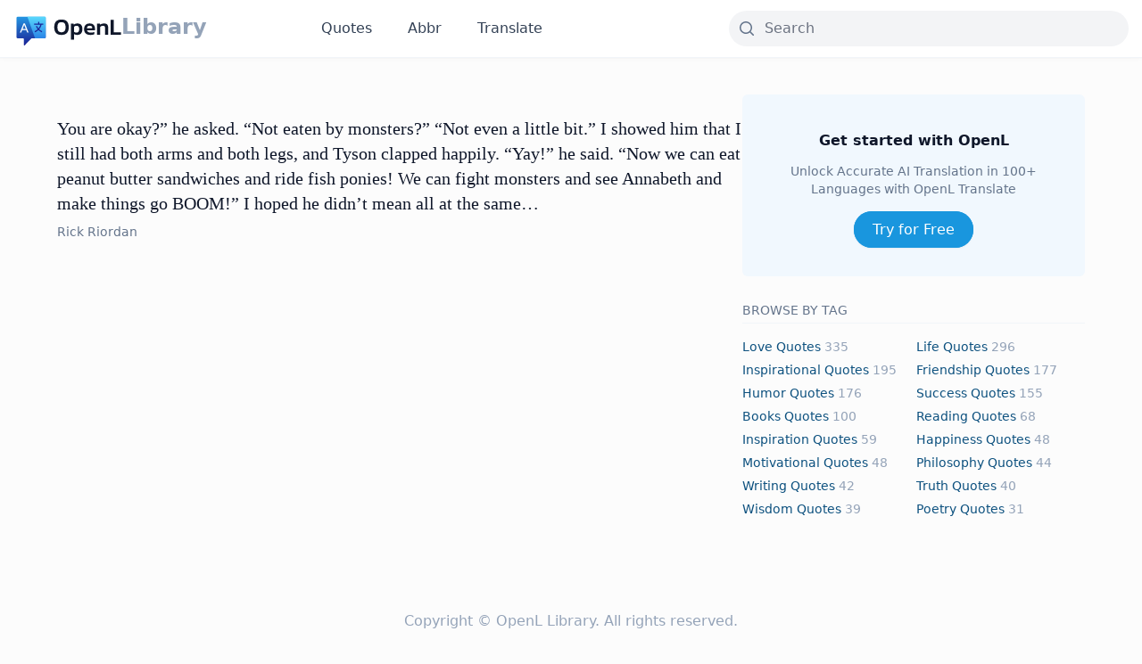

--- FILE ---
content_type: text/html; charset=UTF-8
request_url: https://lib.openl.io/tag/tyson/
body_size: 4793
content:
<!DOCTYPE html><html lang="en"><head><meta charset="utf-8"><link rel="preconnect" href="https://fonts.gstatic.com/" crossorigin /><script>WebFontConfig={google:{families:["Open Sans&display=swap"]}};if ( typeof WebFont === "object" && typeof WebFont.load === "function" ) { WebFont.load( WebFontConfig ); }</script><script data-optimized="1" src="https://lib.openl.io/wp-content/plugins/litespeed-cache/assets/js/webfontloader.min.js"></script><link data-optimized="2" rel="stylesheet" href="https://lib.openl.io/wp-content/litespeed/css/b7fdef0b4e1705db673f7142bcb9fb42.css?ver=cc45b" /><meta http-equiv="X-UA-Compatible" content="IE=edge"><meta name="viewport" content="width=device-width, initial-scale=1"><meta name="renderer" content="webkit"><link rel="apple-touch-icon" sizes="180x180" href="https://lib.openl.io/wp-content/themes/openl-lib/img/apple-touch-icon.png"><link rel="icon" type="image/png" sizes="32x32" href="https://lib.openl.io/wp-content/themes/openl-lib/img/favicon-32x32.png"><link rel="icon" type="image/png" sizes="16x16" href="https://lib.openl.io/wp-content/themes/openl-lib/img/favicon-16x16.png"><link rel="manifest" href="https://lib.openl.io/wp-content/themes/openl-lib/img/site.webmanifest"><meta property="og:image:width" content="1200" /><meta property="og:image:height" content="630" /><meta name='robots' content='index, follow, max-image-preview:large, max-snippet:-1, max-video-preview:-1' /><title>Tyson Quotes - OpenL Library</title><link rel="canonical" href="https://lib.openl.io/tag/tyson/" /><meta property="og:locale" content="en_US" /><meta property="og:type" content="article" /><meta property="og:title" content="tyson Quotes - OpenL Library" /><meta property="og:url" content="https://lib.openl.io/tag/tyson/" /><meta property="og:site_name" content="OpenL Library" /><meta property="og:image" content="https://lib.openl.io/wp-content/uploads/2024/03/og-image.png" /><meta property="og:image:width" content="1200" /><meta property="og:image:height" content="630" /><meta property="og:image:type" content="image/png" /><meta name="twitter:card" content="summary_large_image" /><meta name="twitter:site" content="@lib_openl" /> <script type="application/ld+json" class="yoast-schema-graph">{"@context":"https://schema.org","@graph":[{"@type":"CollectionPage","@id":"https://lib.openl.io/tag/tyson/","url":"https://lib.openl.io/tag/tyson/","name":"tyson Quotes - OpenL Library","isPartOf":{"@id":"https://lib.openl.io/#website"},"breadcrumb":{"@id":"https://lib.openl.io/tag/tyson/#breadcrumb"},"inLanguage":"en-US"},{"@type":"BreadcrumbList","@id":"https://lib.openl.io/tag/tyson/#breadcrumb","itemListElement":[{"@type":"ListItem","position":1,"name":"Home","item":"https://lib.openl.io/"},{"@type":"ListItem","position":2,"name":"tyson"}]},{"@type":"WebSite","@id":"https://lib.openl.io/#website","url":"https://lib.openl.io/","name":"OpenL Library","description":"Explore Multilingual Quotes, Idioms, Stories, and Poetry","publisher":{"@id":"https://lib.openl.io/#organization"},"alternateName":"OpenL Library","potentialAction":[{"@type":"SearchAction","target":{"@type":"EntryPoint","urlTemplate":"https://lib.openl.io/?s={search_term_string}"},"query-input":"required name=search_term_string"}],"inLanguage":"en-US"},{"@type":"Organization","@id":"https://lib.openl.io/#organization","name":"OpenL Library","alternateName":"OpenL Library","url":"https://lib.openl.io/","logo":{"@type":"ImageObject","inLanguage":"en-US","@id":"https://lib.openl.io/#/schema/logo/image/","url":"https://lib.openl.io/wp-content/uploads/2024/03/og-image.png","contentUrl":"https://lib.openl.io/wp-content/uploads/2024/03/og-image.png","width":1200,"height":630,"caption":"OpenL Library"},"image":{"@id":"https://lib.openl.io/#/schema/logo/image/"},"sameAs":["https://twitter.com/lib_openl"]}]}</script> <link rel="preconnect" href="https://fonts.gstatic.com" crossorigin /><link rel="preload" as="style" href="//fonts.googleapis.com/css?family=Open+Sans&display=swap" />
 <script async src="https://www.googletagmanager.com/gtag/js?id=G-VQ2S2GDZ3P"></script> <script>window.dataLayer = window.dataLayer || [];

  function gtag() {
    dataLayer.push(arguments);
  }
  gtag('js', new Date());
  gtag('config', 'G-VQ2S2GDZ3P');</script> </head><body class="archive tag tag-tyson tag-1335 wp-theme-openl-lib antialiased text-secondary-700 text-base pt-28 md:pt-[66px] bg-zinc-50/50"><nav
class="fixed inset-x-0 top-0 z-[300] py-2.5 md:py-3 items-center transition-all  border-b border-secondary-100 shadow-[0px_1px_8px_0px_#00000006,0px_1px_0px_0px_#00000004] bg-white"
id="header"><div class="container relative mx-auto"><div class="items-center md:flex w-full"><div class="flex items-center justify-between w-full md:block md:w-auto"><div class="text-2xl font-semibold text-black flex gap-1.5 items-center h-10">
<a href="https://openl.io/"><img src="https://lib.openl.io/wp-content/themes/openl-lib/img/logo.svg" alt="OpenL logo"
class="h-8 md:h-10"></a>
<a href="https://lib.openl.io" class="-mt-1 text-secondary-400 hover:text-primary-500">Library</a></div>
<button type="button" class="md:hidden" id="nav-toggle">
<svg class="icon-open" width="28" height="16" fill="none" xmlns="http://www.w3.org/2000/svg">
<rect width="28" height="2.286" rx="1.143" fill="#37383B" />
<rect y="6.857" width="28" height="2.286" rx="1.143" fill="#37383B" />
<rect y="13.714" width="28" height="2.286" rx="1.143" fill="#37383B" />
</svg>
<svg class="icon-close" width="23" height="21" fill="none" xmlns="http://www.w3.org/2000/svg">
<rect x="2" width="28" height="2.286" rx="1.143" transform="rotate(43 2 0)" fill="#262626" />
<rect y="19.096" width="28" height="2.286" rx="1.143" transform="rotate(-43 0 19.096)" fill="#262626" />
</svg>
</button></div><ul class="hidden text-center md:mx-32 md:inline-flex md:space-x-10 font-medium text-secondary-700"
id="mobile-menu"><li><a href="https://lib.openl.io/quotes/" class="hover:text-primary-500">Quotes</a></li><li><a href="https://lib.openl.io/abbr/" return false;" class="hover:text-primary-500">Abbr</a></li><li><a href="https://openl.io/" class="hover:text-primary-500">Translate</a></li></ul><div class="flex-1 flex justify-end  mt-2.5 md:mt-0"><div class="max-w-md w-full"><form role="search" method="get" id="search-form" action="https://lib.openl.io/"><div class="group relative">
<input type="search" id="search" name="s" value=""
class="block w-full rounded-md md:rounded-full border-0 bg-gray-100 pl-10 pr-5 transition-all hover:bg-gray-200/50 hover:border-gray-200 focus:border-gray-400 focus:ring focus:bg-white focus:ring-gray-200 focus:ring-opacity-50 disabled:cursor-not-allowed"
placeholder="Search" /><div class="pointer-events-none absolute inset-y-0 left-0 flex items-center px-2.5 text-secondary-500">
<svg xmlns="http://www.w3.org/2000/svg" viewBox="0 0 20 20" fill="currentColor" class="h-5 w-5">
<path fill-rule="evenodd"
d="M9 3.5a5.5 5.5 0 100 11 5.5 5.5 0 000-11zM2 9a7 7 0 1112.452 4.391l3.328 3.329a.75.75 0 11-1.06 1.06l-3.329-3.328A7 7 0 012 9z"
clip-rule="evenodd" />
</svg></div></div></form></div></div></div></div></nav><section class="py-5 md:py-10"><div class="container mx-auto"><main class="md:flex mx-auto gap-20 max-w-6xl"><div class="md:basis-2/3"><ul class=" divide-y divide-secondary-100"><li class="py-6"><h3 class="text-xl font-medium font-serif">
<a href="https://lib.openl.io/quotes/3029/"
class=" hover:text-primary-500 font-medium text-secondary-900">You are okay?&#8221; he asked. &#8220;Not eaten by monsters?&#8221; &#8220;Not even a little bit.&#8221; I showed him that I still had both arms and both legs, and Tyson clapped happily. &#8220;Yay!&#8221; he said. &#8220;Now we can eat peanut butter sandwiches and ride fish ponies! We can fight monsters and see Annabeth and make things go BOOM!&#8221; I hoped he didn&#8217;t mean all at the same…</a></h3><p class="mt-1.5"> <a class=" text-secondary-500 text-sm  hover:text-primary-500"
href="https://lib.openl.io?s=Rick Riordan">Rick Riordan</a></p></li></ul><div class="page_navi"></div></div><div class="md:basis-1/3 text-center"><div class="sticky top-20"><div class=" bg-primary-50 rounded-md p-10  "><h2 class=" text-secondary-900 font-bold">Get started with OpenL</h2><p class="mt-3 text-sm text-secondary-500">Unlock Accurate AI Translation in 100+ Languages with OpenL
Translate</p><div class="mt-6">
<a href="https://openl.io/"
class=" rounded-full border border-primary-500 bg-primary-500 px-5 py-2.5 text-center text-white shadow-sm transition-colors hover:border-primary-00 hover:bg-primary-00 focus:ring focus:ring-primary-200">
Try for Free
</a></div></div><div class="my-6 text-left"><h2 class=" text-secondary-500 font-medium leading-loose mb-4 text-sm  border-b border-secondary-100">BROWSE BY TAG</h2><ul class="grid grid-cols-2 gap-1.5 capitalize text-sm text-slate-400"><li class=""><a class="text-primary-800 hover:underline underline-offset-2 hover:text-primary-500 decoration-secondary-300 hover:decoration-primary-500" href="https://lib.openl.io/tag/love/">love Quotes</a> 335</li><li class=""><a class="text-primary-800 hover:underline underline-offset-2 hover:text-primary-500 decoration-secondary-300 hover:decoration-primary-500" href="https://lib.openl.io/tag/life/">life Quotes</a> 296</li><li class=""><a class="text-primary-800 hover:underline underline-offset-2 hover:text-primary-500 decoration-secondary-300 hover:decoration-primary-500" href="https://lib.openl.io/tag/inspirational/">inspirational Quotes</a> 195</li><li class=""><a class="text-primary-800 hover:underline underline-offset-2 hover:text-primary-500 decoration-secondary-300 hover:decoration-primary-500" href="https://lib.openl.io/tag/friendship/">friendship Quotes</a> 177</li><li class=""><a class="text-primary-800 hover:underline underline-offset-2 hover:text-primary-500 decoration-secondary-300 hover:decoration-primary-500" href="https://lib.openl.io/tag/humor/">humor Quotes</a> 176</li><li class=""><a class="text-primary-800 hover:underline underline-offset-2 hover:text-primary-500 decoration-secondary-300 hover:decoration-primary-500" href="https://lib.openl.io/tag/success/">success Quotes</a> 155</li><li class=""><a class="text-primary-800 hover:underline underline-offset-2 hover:text-primary-500 decoration-secondary-300 hover:decoration-primary-500" href="https://lib.openl.io/tag/books/">books Quotes</a> 100</li><li class=""><a class="text-primary-800 hover:underline underline-offset-2 hover:text-primary-500 decoration-secondary-300 hover:decoration-primary-500" href="https://lib.openl.io/tag/reading/">reading Quotes</a> 68</li><li class=""><a class="text-primary-800 hover:underline underline-offset-2 hover:text-primary-500 decoration-secondary-300 hover:decoration-primary-500" href="https://lib.openl.io/tag/inspiration/">inspiration Quotes</a> 59</li><li class=""><a class="text-primary-800 hover:underline underline-offset-2 hover:text-primary-500 decoration-secondary-300 hover:decoration-primary-500" href="https://lib.openl.io/tag/happiness/">happiness Quotes</a> 48</li><li class=""><a class="text-primary-800 hover:underline underline-offset-2 hover:text-primary-500 decoration-secondary-300 hover:decoration-primary-500" href="https://lib.openl.io/tag/motivational/">motivational Quotes</a> 48</li><li class=""><a class="text-primary-800 hover:underline underline-offset-2 hover:text-primary-500 decoration-secondary-300 hover:decoration-primary-500" href="https://lib.openl.io/tag/philosophy/">philosophy Quotes</a> 44</li><li class=""><a class="text-primary-800 hover:underline underline-offset-2 hover:text-primary-500 decoration-secondary-300 hover:decoration-primary-500" href="https://lib.openl.io/tag/writing/">writing Quotes</a> 42</li><li class=""><a class="text-primary-800 hover:underline underline-offset-2 hover:text-primary-500 decoration-secondary-300 hover:decoration-primary-500" href="https://lib.openl.io/tag/truth/">truth Quotes</a> 40</li><li class=""><a class="text-primary-800 hover:underline underline-offset-2 hover:text-primary-500 decoration-secondary-300 hover:decoration-primary-500" href="https://lib.openl.io/tag/wisdom/">wisdom Quotes</a> 39</li><li class=""><a class="text-primary-800 hover:underline underline-offset-2 hover:text-primary-500 decoration-secondary-300 hover:decoration-primary-500" href="https://lib.openl.io/tag/poetry/">poetry Quotes</a> 31</li></ul></div></div></div></main></div></section><footer><div class="container mx-auto"><div class="text-center py-6 md:py-10  gap-3 text-secondary-400 font-medium justify-between"><p>Copyright © <a href="https://lib.openl.io" class="hover:text-secondary-700">OpenL Library</a>. All rights
reserved.</p></div></div></footer> <script src="https://cdn.jsdelivr.net/npm/jquery@3.6.3/dist/jquery.min.js"></script> <script src="https://cdn.jsdelivr.net/npm/instantclick@3.1.0-2/dist/instantclick.min.js"></script> <script src="https://cdn.jsdelivr.net/npm/sharer.js@latest/sharer.min.js"></script> <script data-no-instant>InstantClick.init();</script> <script src="https://lib.openl.io/wp-content/themes/openl-lib/js/app.js"></script> <script type="speculationrules">{"prefetch":[{"source":"document","where":{"and":[{"href_matches":"\/*"},{"not":{"href_matches":["\/wp-*.php","\/wp-admin\/*","\/wp-content\/uploads\/*","\/wp-content\/*","\/wp-content\/plugins\/*","\/wp-content\/themes\/openl-lib\/*","\/*\\?(.+)"]}},{"not":{"selector_matches":"a[rel~=\"nofollow\"]"}},{"not":{"selector_matches":".no-prefetch, .no-prefetch a"}}]},"eagerness":"conservative"}]}</script> <script type="text/javascript" id="wd-asl-ajaxsearchlite-js-before">/*  */
window.ASL = typeof window.ASL !== 'undefined' ? window.ASL : {}; window.ASL.wp_rocket_exception = "DOMContentLoaded"; window.ASL.ajaxurl = "https:\/\/lib.openl.io\/wp-admin\/admin-ajax.php"; window.ASL.backend_ajaxurl = "https:\/\/lib.openl.io\/wp-admin\/admin-ajax.php"; window.ASL.js_scope = "jQuery"; window.ASL.asl_url = "https:\/\/lib.openl.io\/wp-content\/plugins\/ajax-search-lite\/"; window.ASL.detect_ajax = 1; window.ASL.media_query = 4756; window.ASL.version = 4756; window.ASL.pageHTML = ""; window.ASL.additional_scripts = [{"handle":"wd-asl-ajaxsearchlite","src":"https:\/\/lib.openl.io\/wp-content\/plugins\/ajax-search-lite\/js\/min\/plugin\/optimized\/asl-prereq.js","prereq":[]},{"handle":"wd-asl-ajaxsearchlite-core","src":"https:\/\/lib.openl.io\/wp-content\/plugins\/ajax-search-lite\/js\/min\/plugin\/optimized\/asl-core.js","prereq":[]},{"handle":"wd-asl-ajaxsearchlite-vertical","src":"https:\/\/lib.openl.io\/wp-content\/plugins\/ajax-search-lite\/js\/min\/plugin\/optimized\/asl-results-vertical.js","prereq":["wd-asl-ajaxsearchlite"]},{"handle":"wd-asl-ajaxsearchlite-autocomplete","src":"https:\/\/lib.openl.io\/wp-content\/plugins\/ajax-search-lite\/js\/min\/plugin\/optimized\/asl-autocomplete.js","prereq":["wd-asl-ajaxsearchlite"]},{"handle":"wd-asl-ajaxsearchlite-load","src":"https:\/\/lib.openl.io\/wp-content\/plugins\/ajax-search-lite\/js\/min\/plugin\/optimized\/asl-load.js","prereq":["wd-asl-ajaxsearchlite-autocomplete"]}]; window.ASL.script_async_load = false; window.ASL.init_only_in_viewport = true; window.ASL.font_url = "https:\/\/lib.openl.io\/wp-content\/plugins\/ajax-search-lite\/css\/fonts\/icons2.woff2"; window.ASL.css_async = false; window.ASL.highlight = {"enabled":false,"data":[]}; window.ASL.analytics = {"method":0,"tracking_id":"","string":"?ajax_search={asl_term}","event":{"focus":{"active":1,"action":"focus","category":"ASL","label":"Input focus","value":"1"},"search_start":{"active":0,"action":"search_start","category":"ASL","label":"Phrase: {phrase}","value":"1"},"search_end":{"active":1,"action":"search_end","category":"ASL","label":"{phrase} | {results_count}","value":"1"},"magnifier":{"active":1,"action":"magnifier","category":"ASL","label":"Magnifier clicked","value":"1"},"return":{"active":1,"action":"return","category":"ASL","label":"Return button pressed","value":"1"},"facet_change":{"active":0,"action":"facet_change","category":"ASL","label":"{option_label} | {option_value}","value":"1"},"result_click":{"active":1,"action":"result_click","category":"ASL","label":"{result_title} | {result_url}","value":"1"}}};
/*  */</script> <script type="text/javascript" src="https://lib.openl.io/wp-content/plugins/ajax-search-lite/js/min/plugin/optimized/asl-prereq.js" id="wd-asl-ajaxsearchlite-js"></script> <script type="text/javascript" src="https://lib.openl.io/wp-content/plugins/ajax-search-lite/js/min/plugin/optimized/asl-core.js" id="wd-asl-ajaxsearchlite-core-js"></script> <script type="text/javascript" src="https://lib.openl.io/wp-content/plugins/ajax-search-lite/js/min/plugin/optimized/asl-results-vertical.js" id="wd-asl-ajaxsearchlite-vertical-js"></script> <script type="text/javascript" src="https://lib.openl.io/wp-content/plugins/ajax-search-lite/js/min/plugin/optimized/asl-autocomplete.js" id="wd-asl-ajaxsearchlite-autocomplete-js"></script> <script type="text/javascript" src="https://lib.openl.io/wp-content/plugins/ajax-search-lite/js/min/plugin/optimized/asl-load.js" id="wd-asl-ajaxsearchlite-load-js"></script> <script type="text/javascript" src="https://lib.openl.io/wp-content/plugins/ajax-search-lite/js/min/plugin/optimized/asl-wrapper.js" id="wd-asl-ajaxsearchlite-wrapper-js"></script> </body></html>
<!-- Page optimized by LiteSpeed Cache @2025-11-05 20:13:09 -->

<!-- Page supported by LiteSpeed Cache 6.1 on 2025-11-05 20:13:09 -->
<!-- QUIC.cloud UCSS in queue -->

--- FILE ---
content_type: image/svg+xml
request_url: https://lib.openl.io/wp-content/themes/openl-lib/img/logo.svg
body_size: 2349
content:
<svg width="306" height="101" viewBox="0 0 306 101" fill="none" xmlns="http://www.w3.org/2000/svg">
<g filter="url(#filter0_d_118_66)">
<path d="M85.7422 16.9922H15.0391C12.8514 16.9922 11.7575 16.9922 10.9219 17.4179C10.1869 17.7924 9.58932 18.39 9.21482 19.125C8.78906 19.9606 8.78906 21.0545 8.78906 23.2422V72.0703C8.78906 74.258 8.78906 75.3519 9.21482 76.1875C9.58932 76.9225 10.1869 77.5201 10.9219 77.8946C11.7575 78.3203 12.8514 78.3203 15.0391 78.3203H26.5625C27.6564 78.3203 28.2033 78.3203 28.6211 78.5332C28.9886 78.7204 29.2874 79.0192 29.4746 79.3867C29.6875 79.8045 29.6875 80.3515 29.6875 81.4453V94.4727C29.6875 96.4133 29.6875 97.3836 30.068 97.8237C30.398 98.2054 30.892 98.4043 31.3944 98.3576C31.9737 98.3038 32.6459 97.6041 33.9903 96.2047L49.3273 80.2403L49.3274 80.2403C50.0075 79.5323 50.3476 79.1783 50.7484 78.9249C51.1038 78.7002 51.493 78.5344 51.9012 78.4338C52.3617 78.3203 52.8512 78.3203 53.8302 78.3203H85.7424C87.93 78.3203 89.0237 78.3203 89.8593 77.8946C90.5943 77.5201 91.1919 76.9225 91.5664 76.1875C91.9922 75.3519 91.9922 74.258 91.9922 72.0703V23.2422C91.9922 21.0545 91.9922 19.9606 91.5664 19.125C91.1919 18.39 90.5943 17.7924 89.8593 17.4179C89.0237 16.9922 87.9299 16.9922 85.7422 16.9922Z" fill="url(#paint0_linear_118_66)"/>
</g>
<g filter="url(#filter1_d_118_66)">
<path d="M85.7422 16.9922H39.7461L61.5234 78.3203H85.744C87.9305 78.3203 89.0237 78.3203 89.8593 77.8946C90.5943 77.5201 91.1919 76.9225 91.5664 76.1875C91.9922 75.3519 91.9922 74.258 91.9922 72.0703V23.2422C91.9922 21.0545 91.9922 19.9606 91.5664 19.125C91.1919 18.39 90.5943 17.7924 89.8593 17.4179C89.0237 16.9922 87.9299 16.9922 85.7422 16.9922Z" fill="url(#paint1_linear_118_66)"/>
</g>
<path d="M39.3109 61.7187H42.9687L32.7608 36.1328H28.7627L18.5547 61.7187H22.2125L24.9347 54.8958H36.5888L39.3109 61.7187ZM26.2957 51.4844L30.7532 40.2948L35.2277 51.4844H26.2957Z" fill="white"/>
<path d="M85.1562 39.9414V36.6211H73.5352V31.6406H70.2148V36.6211H58.5938V39.9414H76.4238C75.504 43.7355 73.6879 47.2537 71.1279 50.2012C69.4591 48.1318 68.1718 45.782 67.3262 43.2617H63.8398C64.8849 46.6428 66.5763 49.7889 68.8203 52.5254C66.3402 54.9311 63.4357 56.8562 60.2539 58.2031L61.499 61.291C65.0743 59.7814 68.3305 57.6069 71.0947 54.8828C73.8088 57.6441 77.0644 59.8146 80.6572 61.2578L81.8359 58.2031C78.6358 56.9661 75.7376 55.0585 73.3359 52.6084C76.5144 48.9859 78.7498 44.6349 79.8438 39.9414H85.1562Z" fill="#1B2699"/>
<path d="M136.569 68.6343C122.856 68.6343 116 61.4276 116 47.0143C116 39.26 117.73 33.6524 121.191 30.1914C124.652 26.7305 129.778 25 136.569 25C143.359 25 148.485 26.7305 151.946 30.1914C155.407 33.6524 157.137 39.26 157.137 47.0143C157.137 61.4276 150.281 68.6343 136.569 68.6343ZM136.569 61.0771C140.555 61.0771 143.469 59.9381 145.309 57.66C147.192 55.3381 148.134 51.7895 148.134 47.0143C148.134 41.7133 147.192 37.9895 145.309 35.8429C143.469 33.6524 140.555 32.5571 136.569 32.5571C132.582 32.5571 129.647 33.6524 127.763 35.8429C125.923 37.9895 125.003 41.7133 125.003 47.0143C125.003 51.7895 125.923 55.3381 127.763 57.66C129.647 59.9381 132.582 61.0771 136.569 61.0771Z" fill="#0F172A"/>
<path d="M163.327 82.1714V36.8286H171.016L171.476 39.72C172.834 38.581 174.323 37.7048 175.944 37.0914C177.565 36.4781 179.471 36.1714 181.661 36.1714C186.218 36.1714 189.722 37.42 192.176 39.9171C194.673 42.3705 195.921 46.401 195.921 52.0086C195.921 57.6162 194.585 61.8 191.913 64.56C189.284 67.2762 185.692 68.6343 181.136 68.6343C177.631 68.6343 174.652 67.8457 172.199 66.2686V82.1714H163.327ZM178.901 62.1286C181.53 62.1286 183.523 61.3181 184.881 59.6971C186.239 58.0762 186.919 55.5352 186.919 52.0743C186.919 48.7448 186.305 46.3571 185.079 44.9114C183.852 43.4219 181.88 42.6771 179.164 42.6771C176.448 42.6771 174.126 43.619 172.199 45.5029V59.7629C173.119 60.4638 174.082 61.0333 175.09 61.4714C176.141 61.9095 177.412 62.1286 178.901 62.1286Z" fill="#0F172A"/>
<path d="M218.32 68.6343C212.931 68.6343 208.66 67.2981 205.505 64.6257C202.351 61.9095 200.774 57.8133 200.774 52.3371C200.774 47.3867 202.088 43.4657 204.717 40.5743C207.389 37.639 211.354 36.1714 216.611 36.1714C221.43 36.1714 225.11 37.4419 227.651 39.9829C230.236 42.48 231.528 45.7657 231.528 49.84V55.4914H208.988C209.47 57.9886 210.609 59.6971 212.405 60.6171C214.245 61.5371 216.83 61.9971 220.16 61.9971C221.824 61.9971 223.511 61.8438 225.22 61.5371C226.972 61.2305 228.462 60.8362 229.688 60.3543V66.6629C228.243 67.32 226.556 67.8019 224.628 68.1086C222.701 68.4591 220.598 68.6343 218.32 68.6343ZM208.988 50.0371H223.774V48.3286C223.774 46.5324 223.248 45.1305 222.197 44.1229C221.145 43.0714 219.371 42.5457 216.874 42.5457C213.939 42.5457 211.88 43.1371 210.697 44.32C209.558 45.5029 208.988 47.4086 208.988 50.0371Z" fill="#0F172A"/>
<path d="M237.705 67.9771V36.8286H245.919L246.248 39.7857C247.518 38.8219 249.117 37.9895 251.045 37.2886C253.016 36.5438 255.075 36.1714 257.222 36.1714C261.34 36.1714 264.341 37.1352 266.225 39.0629C268.109 40.9905 269.051 43.9695 269.051 48V67.9771H260.179V48.46C260.179 46.3571 259.741 44.8676 258.865 43.9914C258.033 43.1152 256.455 42.6771 254.133 42.6771C252.775 42.6771 251.395 42.9838 249.993 43.5971C248.635 44.2105 247.496 44.9771 246.576 45.8971V67.9771H237.705Z" fill="#0F172A"/>
<path d="M276.274 67.9771V25.6571H285.145V61.1429H305.976V67.9771H276.274Z" fill="#0F172A"/>
<defs>
<filter id="filter0_d_118_66" x="6.83594" y="15.0391" width="87.1094" height="85.2783" filterUnits="userSpaceOnUse" color-interpolation-filters="sRGB">
<feFlood flood-opacity="0" result="BackgroundImageFix"/>
<feColorMatrix in="SourceAlpha" type="matrix" values="0 0 0 0 0 0 0 0 0 0 0 0 0 0 0 0 0 0 127 0" result="hardAlpha"/>
<feOffset/>
<feGaussianBlur stdDeviation="0.976562"/>
<feComposite in2="hardAlpha" operator="out"/>
<feColorMatrix type="matrix" values="0 0 0 0 0 0 0 0 0 0 0 0 0 0 0 0 0 0 0.1 0"/>
<feBlend mode="normal" in2="BackgroundImageFix" result="effect1_dropShadow_118_66"/>
<feBlend mode="normal" in="SourceGraphic" in2="effect1_dropShadow_118_66" result="shape"/>
</filter>
<filter id="filter1_d_118_66" x="37.793" y="15.2344" width="56.1523" height="65.2344" filterUnits="userSpaceOnUse" color-interpolation-filters="sRGB">
<feFlood flood-opacity="0" result="BackgroundImageFix"/>
<feColorMatrix in="SourceAlpha" type="matrix" values="0 0 0 0 0 0 0 0 0 0 0 0 0 0 0 0 0 0 127 0" result="hardAlpha"/>
<feOffset dy="0.195312"/>
<feGaussianBlur stdDeviation="0.976562"/>
<feComposite in2="hardAlpha" operator="out"/>
<feColorMatrix type="matrix" values="0 0 0 0 0 0 0 0 0 0 0 0 0 0 0 0 0 0 0.1 0"/>
<feBlend mode="normal" in2="BackgroundImageFix" result="effect1_dropShadow_118_66"/>
<feBlend mode="normal" in="SourceGraphic" in2="effect1_dropShadow_118_66" result="shape"/>
</filter>
<linearGradient id="paint0_linear_118_66" x1="50.3906" y1="16.9922" x2="50.3906" y2="100.684" gradientUnits="userSpaceOnUse">
<stop stop-color="#2697E3"/>
<stop offset="1" stop-color="#1A1E93"/>
</linearGradient>
<linearGradient id="paint1_linear_118_66" x1="65.8691" y1="16.9922" x2="65.8691" y2="78.3203" gradientUnits="userSpaceOnUse">
<stop stop-color="#5AD9FD"/>
<stop offset="1" stop-color="#2984E7"/>
</linearGradient>
</defs>
</svg>


--- FILE ---
content_type: application/javascript
request_url: https://lib.openl.io/wp-content/themes/openl-lib/js/app.js
body_size: -210
content:
$(document).ready(function () {
  function isMobile() {
    return /Android|webOS|iPhone|iPad|iPod|BlackBerry|IEMobile|Opera Mini/i.test(
      navigator.userAgent
    );
  }

  //
  if (isMobile()) {
    $("#nav-toggle").click(function (e) {
      $("#mobile-menu").toggleClass("hidden").toggleClass("open");
      $("#header").toggleClass("open");
      $("body").toggleClass("overflow-hidden");
    });

    $("#mobile-menu a").click(function () {
      $("#mobile-menu").toggleClass("hidden").toggleClass("open");
      $("#header").toggleClass("open");
      $("body").toggleClass("overflow-hidden");
    });
  }
});
